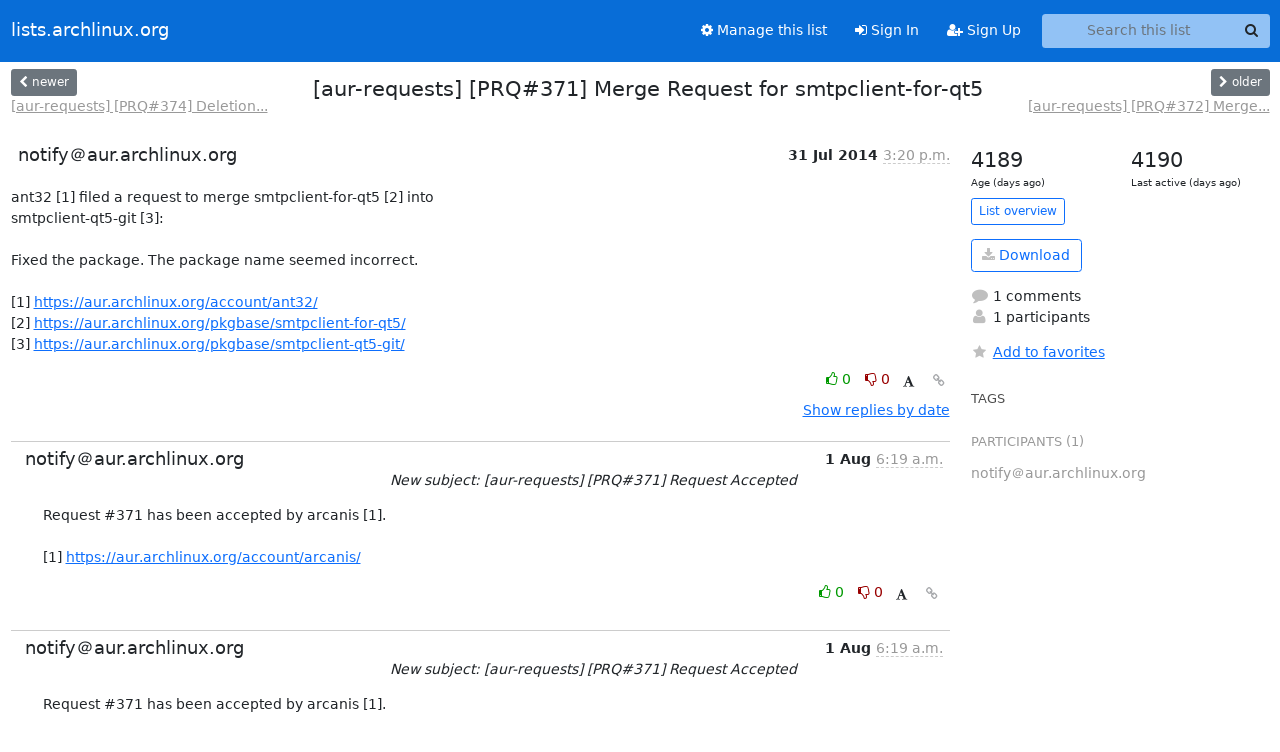

--- FILE ---
content_type: application/javascript
request_url: https://lists.archlinux.org/archives/list/aur-requests@lists.archlinux.org/thread/POD667FUCF3JMX5CK4MMWAJ53LXGIAIA/replies?sort=thread&last_view=
body_size: 979
content:
{"replies_html": "\n\n    \n    <div class=\"odd \">\n      <!-- Start email -->\n      \n\n\n\n\n\n<div class=\"email\">\n\n    <div id=\"4XAJ5PVB4UDP55GW7O2L6W66OJRZRCHE\" class=\"email-header\">\n        <div class=\"gravatar-wrapper d-flex\">\n            <div class=\"gravatar circle\">\n                \n            </div>\n            <div class=\"email-author d-flex\">\n                <h2 class=\"name\">\n                    \n                       notify\uff20aur.archlinux.org\n                    \n                </h2>\n            </div>\n        </div>\n        <div class=\"email-date right\">\n            \n            \n            <span class=\"date d-none d-sm-inline\">\n                1 Aug\n                \n            </span>\n            <span class=\"date d-sm-none\">\n                1 Aug\n                \n            </span>\n            \n            <div class=\"time\">\n                <span title=\"Sender's time: Aug. 1, 2014, 6:19 a.m.\">6:19 a.m.</span>\n            </div>\n\n        </div>\n        \n        <div class=\"subject\">\n          New subject: [aur-requests] [PRQ#371] Request Accepted\n        </div>\n        \n    </div> <!-- /email-header: gravatar, author-info, date, peramlink, changed_subject -->\n    <div class=\"email-body \">\n      <p>Request #371 has been accepted by arcanis [1].\n\n[1] <a target=\"_blank\" href=\"https://aur.archlinux.org/account/arcanis/\">https://aur.archlinux.org/account/arcanis/</a></p>\n\n    </div>\n\n    \n\n    <div class=\"email-info\">\n      <div class=\"likeform-wrapper right\">\n        <div class=\"messagelink pull-right\">\n          <button class=\"toggle-font btn btn-sm\"\n                title=\"Display in fixed font\"\n                data-bs-toggle=\"tooltip\" data-placement=\"bottom\">\n                <i class=\"fa fa-font\"></i>\n          </button>\n          <a href=\"/archives/list/aur-requests@lists.archlinux.org/message/4XAJ5PVB4UDP55GW7O2L6W66OJRZRCHE/\"\n             title=\"Permalink for this message\"\n             data-bs-toggle=\"tooltip\" data-placement=\"bottom\"><i class=\"fa fa-link\"></i></a>\n        </div>\n        \n\n    <form method=\"post\" class=\"likeform\"\n          action=\"/archives/list/aur-requests@lists.archlinux.org/message/4XAJ5PVB4UDP55GW7O2L6W66OJRZRCHE/vote\">\n    <input type=\"hidden\" name=\"csrfmiddlewaretoken\" value=\"mKY8RCBZfSpbjKrA0CxdKe3zZdMAI1JyB6WX55yf26XSMm9qBoIRIR9RgpqPvzTT\">\n    \n\t\t\n\t\t\t<a class=\"youlike vote  disabled\" title=\"You must be logged-in to vote.\"\n\t\t\thref=\"#like\" data-vote=\"1\" aria-label=\"Like thread\">\n\t\t\t\t\t<i class=\"fa fa-thumbs-o-up\"></i> 0\n\t\t\t</a>\n\t\t\t<a class=\"youdislike vote disabled\" title=\"You must be logged-in to vote.\"\n\t\t\thref=\"#dislike\" data-vote=\"-1\" aria-label=\"Dislike thread\">\n\t\t\t\t<i class=\"fa fa-thumbs-o-down\"></i> 0\n\t\t\t</a>\n\t\t\n    \n\n    </form>\n\n        </div>\n\n        <!-- Reply link -->\n        \n\n        <!-- Attachments -->\n        \n        <!-- Reply form -->\n        \n\n        \n\n    </div>\n\n</div>\n\n      <!-- End of email -->\n    </div>\n    \n", "more_pending": false, "next_offset": null}